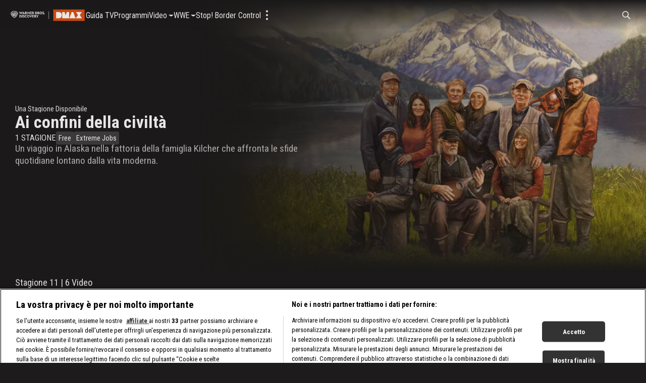

--- FILE ---
content_type: text/html; charset=utf-8
request_url: https://dmax.it/programmi-dmax/ai-confini-della-civilta/video
body_size: 3603
content:
<!doctype html><html lang="it"><head><meta charset="utf-8"/><meta name="viewport" content="width=device-width,initial-scale=1,maximum-scale=1,user-scalable=no"/><meta name="theme-color" content="#000000"/><script type='application/ld+json'>{"@context":"http://schema.org","@type":"Organization","url":"https://dmax.it","sameAs":["https://www.instagram.com/dmaxitalia/?hl=it","https://twitter.com/dmaxitalia","https://www.facebook.com/dmaxitalia","https://www.youtube.com/c/DMAXItaliaDiscovery","https://www.tiktok.com/@dmaxitalia"],"name":"Dmax","logo":{"@type":"ImageObject","url":"https://d2v9mhsiek5lbq.cloudfront.net/[base64]","width":135,"height":65}}</script><script type='application/ld+json'>{"@context":"http://schema.org","@type":"WebSite","url":"https://dmax.it","name":"Dmax","potentialAction":{"@type":"SearchAction","target":"https://dmax.it/search/?q={search_term_string}","query-input":"required name=search_term_string"}}</script><script type='application/ld+json'>{"@context":"https://schema.org","@type":"ItemList","itemListElement":[{"@type":"ListItem","position":1,"item":{"@type":"VideoObject","name":"Nuovo capitolo","description":"Etienne affronta un rito di passaggio. August sa cosa farà in futuro.","thumbnailUrl":"https://eu1-prod-images.disco-api.com/2024/09/03/44d66c8b-ae47-311c-8555-ac4612bcc898.jpeg?w=1920","uploadDate":"2023-01-30T23:00:00Z","duration":"T0H44M0S","expires":"2032-06-20T21:59:00Z","embedUrl":"https://dmax.it/programmi-dmax/ai-confini-della-civilta/stagione-11-nuovo-capitolo"}},{"@type":"ListItem","position":2,"item":{"@type":"VideoObject","name":"La scelta di August","description":"August deve fare delle scelte difficili sul proprio futuro.","thumbnailUrl":"https://eu1-prod-images.disco-api.com/2024/09/03/44065f01-2600-37b8-a3a2-62e5f3dc15df.jpeg?w=1920","uploadDate":"2023-01-30T23:00:00Z","duration":"T0H44M8S","expires":"2032-06-20T21:59:00Z","embedUrl":"https://dmax.it/programmi-dmax/ai-confini-della-civilta/stagione-11-la-scelta-di-august"}},{"@type":"ListItem","position":3,"item":{"@type":"VideoObject","name":"Il futuro di Eivin","description":"Eivin considera la carriera da pilota. Tela fa immersioni con Alysse.","thumbnailUrl":"https://eu1-prod-images.disco-api.com/2024/09/03/7c8a8c96-e8ae-3950-8af9-64a1cfe92fdc.jpeg?w=1920","uploadDate":"2023-01-23T23:00:00Z","duration":"T0H44M10S","expires":"2032-06-20T21:59:00Z","embedUrl":"https://dmax.it/programmi-dmax/ai-confini-della-civilta/stagione-11-il-futuro-di-eivin"}},{"@type":"ListItem","position":4,"item":{"@type":"VideoObject","name":"Guardare al futuro","description":"Otto valuta l'idea di non seguire più il bestiame.","thumbnailUrl":"https://eu1-prod-images.disco-api.com/2024/09/03/b90fce69-67a4-31f0-92a3-7913affc3d21.jpeg?w=1920","uploadDate":"2023-01-23T23:00:00Z","duration":"T0H44M15S","expires":"2032-06-20T21:59:00Z","embedUrl":"https://dmax.it/programmi-dmax/ai-confini-della-civilta/stagione-11-guardare-al-futuro"}},{"@type":"ListItem","position":5,"item":{"@type":"VideoObject","name":"Recupero incerto","description":"Otto deve affronta un lungo recupero, curato da Elvin e August.","thumbnailUrl":"https://eu1-prod-images.disco-api.com/2024/09/03/bf264273-00e8-375a-b2e6-06b693154901.jpeg?w=1920","uploadDate":"2023-01-16T23:00:00Z","duration":"T0H44M10S","expires":"2032-06-20T21:59:00Z","embedUrl":"https://dmax.it/programmi-dmax/ai-confini-della-civilta/stagione-11-recupero-incerto"}},{"@type":"ListItem","position":6,"item":{"@type":"VideoObject","name":"Potrebbe morire","description":"Durante una tormenta, Otto viene calpestato da una mucca.","thumbnailUrl":"https://eu1-prod-images.disco-api.com/2024/09/03/4f0b755c-6680-3612-b57a-33a882491b1d.jpeg?w=1920","uploadDate":"2023-01-16T23:00:00Z","duration":"T0H43M55S","expires":"2032-06-20T21:59:00Z","embedUrl":"https://dmax.it/programmi-dmax/ai-confini-della-civilta/stagione-11-potrebbe-morire"}}]}</script><script type='application/ld+json'>{"@context":"http://schema.org","@type":"BreadcrumbList","itemListElement":[{"@type":"ListItem","position":1,"name":"Dmax","item":"https://dmax.it/"},{"@type":"ListItem","position":2,"name":"Programmi","item":"https://dmax.it/programmi-dmax"},{"@type":"ListItem","position":3,"name":"Ai confini della civiltà","item":"https://dmax.it/programmi-dmax/ai-confini-della-civilta"},{"@type":"ListItem","position":4,"name":"Video","item":"https://dmax.it/programmi-dmax/ai-confini-della-civilta/video"}]}</script> <link rel="canonical" href="https://dmax.it/programmi-dmax/ai-confini-della-civilta/video">
<link rel="image_src" content="https://d2v9mhsiek5lbq.cloudfront.net/[base64]">
<meta name="description" content="Ai confini della civiltà - Video">
<meta name="keywords" content="Ai confini della civiltà">
<meta name="msapplication-config" content="none">
<meta name="og:type" content="website">
<meta name="title" content="Ai confini della civiltà - Video">
<meta name="twitter:card" content="summary_large_image">
<meta name="twitter:description" content="Ai confini della civiltà - Video">
<meta name="twitter:image" content="https://d2v9mhsiek5lbq.cloudfront.net/[base64]">
<meta name="twitter:title" content="Ai confini della civiltà - Video">
<meta property="og:description" content="Ai confini della civiltà - Video">
<meta property="og:image" content="https://d2v9mhsiek5lbq.cloudfront.net/[base64]">
<meta property="og:locale" content="it">
<meta property="og:title" content="Ai confini della civiltà - Video">
<meta property="og:url" content="https://dmax.it/programmi-dmax/ai-confini-della-civilta/video">
<title>Ai confini della civiltà - Video</title> <link rel="preconnect" href="https://d2v9mhsiek5lbq.cloudfront.net">
<script>
window.castAdConfig = {
    system: "fw",
    server: "https://5e529.v.fwmrm.net/ad/g/1",
    params: {
        prof: "386345:DiscoverySBS_html5_live_secure_no_vpaid",
        nw: 386345,
        sfid: 16383109,
        csid: "ITALY_VERTICAL_DMAX_DEFAULT",
        flag: "+play-uapl+sltp+emcr+unka+unks+fbad+slcb+nucr+aeti+rema+vicb",
        orig: "https://dmax.it",
        resp: "vmap1",
    },
};
    useGTM = true;
    playbackReady = false;
    playbackReadyMaxRetries = 120;
</script>
<!-- Google Tag Manager -->
<script type="text/javascript" src="https://cdn.hyogaplayer.com/comscore.js"></script>
<script>
    (function(w, d, s, l, i) {
        w[l] = w[l] || [];
        w[l].push({
            'gtm.start': new Date().getTime(),
            event: 'gtm.js'
        });
        var f = d.getElementsByTagName(s)[0],
            j = d.createElement(s),
            dl = l != 'dataLayer' ? '&l=' + l : '';
        j.async = true;
        j.src =
            'https://www.googletagmanager.com/gtm.js?id=' + i + dl;
        f.parentNode.insertBefore(j, f);
    })(window, document, 'script', 'dataLayer', 'GTM-56BRFMX');
</script>
<!-- End Google Tag Manager -->
<meta name="google-site-verification" content="Ooh2Zum3cRrYO34h4vLx5IGQPbu0qtCerAZ5Xz8-Awc"><link rel="icon" type="image/x-icon" href="/static/1.47.0/it/dmaxit/icons/favicon.ico"><link rel="icon" type="image/png" sizes="16x16" href="/static/1.47.0/it/dmaxit/icons/favicon-16x16.png"><link rel="icon" type="image/png" sizes="32x32" href="/static/1.47.0/it/dmaxit/icons/favicon-32x32.png"><link rel="icon" type="image/png" sizes="48x48" href="/static/1.47.0/it/dmaxit/icons/favicon-48x48.png"><link rel="manifest" href="/static/1.47.0/it/dmaxit/icons/manifest.webmanifest"><meta name="mobile-web-app-capable" content="yes"><meta name="theme-color" content="#fff"><meta name="application-name"><link rel="apple-touch-icon" sizes="57x57" href="/static/1.47.0/it/dmaxit/icons/apple-touch-icon-57x57.png"><link rel="apple-touch-icon" sizes="60x60" href="/static/1.47.0/it/dmaxit/icons/apple-touch-icon-60x60.png"><link rel="apple-touch-icon" sizes="72x72" href="/static/1.47.0/it/dmaxit/icons/apple-touch-icon-72x72.png"><link rel="apple-touch-icon" sizes="76x76" href="/static/1.47.0/it/dmaxit/icons/apple-touch-icon-76x76.png"><link rel="apple-touch-icon" sizes="114x114" href="/static/1.47.0/it/dmaxit/icons/apple-touch-icon-114x114.png"><link rel="apple-touch-icon" sizes="120x120" href="/static/1.47.0/it/dmaxit/icons/apple-touch-icon-120x120.png"><link rel="apple-touch-icon" sizes="144x144" href="/static/1.47.0/it/dmaxit/icons/apple-touch-icon-144x144.png"><link rel="apple-touch-icon" sizes="152x152" href="/static/1.47.0/it/dmaxit/icons/apple-touch-icon-152x152.png"><link rel="apple-touch-icon" sizes="167x167" href="/static/1.47.0/it/dmaxit/icons/apple-touch-icon-167x167.png"><link rel="apple-touch-icon" sizes="180x180" href="/static/1.47.0/it/dmaxit/icons/apple-touch-icon-180x180.png"><link rel="apple-touch-icon" sizes="1024x1024" href="/static/1.47.0/it/dmaxit/icons/apple-touch-icon-1024x1024.png"><meta name="apple-mobile-web-app-capable" content="yes"><meta name="apple-mobile-web-app-status-bar-style" content="black-translucent"><meta name="apple-mobile-web-app-title"><link rel="apple-touch-startup-image" media="(device-width: 320px) and (device-height: 568px) and (-webkit-device-pixel-ratio: 2) and (orientation: portrait)" href="/static/1.47.0/it/dmaxit/icons/apple-touch-startup-image-640x1136.png"><link rel="apple-touch-startup-image" media="(device-width: 320px) and (device-height: 568px) and (-webkit-device-pixel-ratio: 2) and (orientation: landscape)" href="/static/1.47.0/it/dmaxit/icons/apple-touch-startup-image-1136x640.png"><link rel="apple-touch-startup-image" media="(device-width: 375px) and (device-height: 667px) and (-webkit-device-pixel-ratio: 2) and (orientation: portrait)" href="/static/1.47.0/it/dmaxit/icons/apple-touch-startup-image-750x1334.png"><link rel="apple-touch-startup-image" media="(device-width: 375px) and (device-height: 667px) and (-webkit-device-pixel-ratio: 2) and (orientation: landscape)" href="/static/1.47.0/it/dmaxit/icons/apple-touch-startup-image-1334x750.png"><link rel="apple-touch-startup-image" media="(device-width: 375px) and (device-height: 812px) and (-webkit-device-pixel-ratio: 3) and (orientation: portrait)" href="/static/1.47.0/it/dmaxit/icons/apple-touch-startup-image-1125x2436.png"><link rel="apple-touch-startup-image" media="(device-width: 375px) and (device-height: 812px) and (-webkit-device-pixel-ratio: 3) and (orientation: landscape)" href="/static/1.47.0/it/dmaxit/icons/apple-touch-startup-image-2436x1125.png"><link rel="apple-touch-startup-image" media="(device-width: 390px) and (device-height: 844px) and (-webkit-device-pixel-ratio: 3) and (orientation: portrait)" href="/static/1.47.0/it/dmaxit/icons/apple-touch-startup-image-1170x2532.png"><link rel="apple-touch-startup-image" media="(device-width: 390px) and (device-height: 844px) and (-webkit-device-pixel-ratio: 3) and (orientation: landscape)" href="/static/1.47.0/it/dmaxit/icons/apple-touch-startup-image-2532x1170.png"><link rel="apple-touch-startup-image" media="(device-width: 393px) and (device-height: 852px) and (-webkit-device-pixel-ratio: 3) and (orientation: portrait)" href="/static/1.47.0/it/dmaxit/icons/apple-touch-startup-image-1179x2556.png"><link rel="apple-touch-startup-image" media="(device-width: 393px) and (device-height: 852px) and (-webkit-device-pixel-ratio: 3) and (orientation: landscape)" href="/static/1.47.0/it/dmaxit/icons/apple-touch-startup-image-2556x1179.png"><link rel="apple-touch-startup-image" media="(device-width: 414px) and (device-height: 896px) and (-webkit-device-pixel-ratio: 2) and (orientation: portrait)" href="/static/1.47.0/it/dmaxit/icons/apple-touch-startup-image-828x1792.png"><link rel="apple-touch-startup-image" media="(device-width: 414px) and (device-height: 896px) and (-webkit-device-pixel-ratio: 2) and (orientation: landscape)" href="/static/1.47.0/it/dmaxit/icons/apple-touch-startup-image-1792x828.png"><link rel="apple-touch-startup-image" media="(device-width: 414px) and (device-height: 896px) and (-webkit-device-pixel-ratio: 3) and (orientation: portrait)" href="/static/1.47.0/it/dmaxit/icons/apple-touch-startup-image-1242x2688.png"><link rel="apple-touch-startup-image" media="(device-width: 414px) and (device-height: 896px) and (-webkit-device-pixel-ratio: 3) and (orientation: landscape)" href="/static/1.47.0/it/dmaxit/icons/apple-touch-startup-image-2688x1242.png"><link rel="apple-touch-startup-image" media="(device-width: 414px) and (device-height: 736px) and (-webkit-device-pixel-ratio: 3) and (orientation: portrait)" href="/static/1.47.0/it/dmaxit/icons/apple-touch-startup-image-1242x2208.png"><link rel="apple-touch-startup-image" media="(device-width: 414px) and (device-height: 736px) and (-webkit-device-pixel-ratio: 3) and (orientation: landscape)" href="/static/1.47.0/it/dmaxit/icons/apple-touch-startup-image-2208x1242.png"><link rel="apple-touch-startup-image" media="(device-width: 428px) and (device-height: 926px) and (-webkit-device-pixel-ratio: 3) and (orientation: portrait)" href="/static/1.47.0/it/dmaxit/icons/apple-touch-startup-image-1284x2778.png"><link rel="apple-touch-startup-image" media="(device-width: 428px) and (device-height: 926px) and (-webkit-device-pixel-ratio: 3) and (orientation: landscape)" href="/static/1.47.0/it/dmaxit/icons/apple-touch-startup-image-2778x1284.png"><link rel="apple-touch-startup-image" media="(device-width: 430px) and (device-height: 932px) and (-webkit-device-pixel-ratio: 3) and (orientation: portrait)" href="/static/1.47.0/it/dmaxit/icons/apple-touch-startup-image-1290x2796.png"><link rel="apple-touch-startup-image" media="(device-width: 430px) and (device-height: 932px) and (-webkit-device-pixel-ratio: 3) and (orientation: landscape)" href="/static/1.47.0/it/dmaxit/icons/apple-touch-startup-image-2796x1290.png"><link rel="apple-touch-startup-image" media="(device-width: 744px) and (device-height: 1133px) and (-webkit-device-pixel-ratio: 2) and (orientation: portrait)" href="/static/1.47.0/it/dmaxit/icons/apple-touch-startup-image-1488x2266.png"><link rel="apple-touch-startup-image" media="(device-width: 744px) and (device-height: 1133px) and (-webkit-device-pixel-ratio: 2) and (orientation: landscape)" href="/static/1.47.0/it/dmaxit/icons/apple-touch-startup-image-2266x1488.png"><link rel="apple-touch-startup-image" media="(device-width: 768px) and (device-height: 1024px) and (-webkit-device-pixel-ratio: 2) and (orientation: portrait)" href="/static/1.47.0/it/dmaxit/icons/apple-touch-startup-image-1536x2048.png"><link rel="apple-touch-startup-image" media="(device-width: 768px) and (device-height: 1024px) and (-webkit-device-pixel-ratio: 2) and (orientation: landscape)" href="/static/1.47.0/it/dmaxit/icons/apple-touch-startup-image-2048x1536.png"><link rel="apple-touch-startup-image" media="(device-width: 810px) and (device-height: 1080px) and (-webkit-device-pixel-ratio: 2) and (orientation: portrait)" href="/static/1.47.0/it/dmaxit/icons/apple-touch-startup-image-1620x2160.png"><link rel="apple-touch-startup-image" media="(device-width: 810px) and (device-height: 1080px) and (-webkit-device-pixel-ratio: 2) and (orientation: landscape)" href="/static/1.47.0/it/dmaxit/icons/apple-touch-startup-image-2160x1620.png"><link rel="apple-touch-startup-image" media="(device-width: 820px) and (device-height: 1080px) and (-webkit-device-pixel-ratio: 2) and (orientation: portrait)" href="/static/1.47.0/it/dmaxit/icons/apple-touch-startup-image-1640x2160.png"><link rel="apple-touch-startup-image" media="(device-width: 820px) and (device-height: 1080px) and (-webkit-device-pixel-ratio: 2) and (orientation: landscape)" href="/static/1.47.0/it/dmaxit/icons/apple-touch-startup-image-2160x1640.png"><link rel="apple-touch-startup-image" media="(device-width: 834px) and (device-height: 1194px) and (-webkit-device-pixel-ratio: 2) and (orientation: portrait)" href="/static/1.47.0/it/dmaxit/icons/apple-touch-startup-image-1668x2388.png"><link rel="apple-touch-startup-image" media="(device-width: 834px) and (device-height: 1194px) and (-webkit-device-pixel-ratio: 2) and (orientation: landscape)" href="/static/1.47.0/it/dmaxit/icons/apple-touch-startup-image-2388x1668.png"><link rel="apple-touch-startup-image" media="(device-width: 834px) and (device-height: 1112px) and (-webkit-device-pixel-ratio: 2) and (orientation: portrait)" href="/static/1.47.0/it/dmaxit/icons/apple-touch-startup-image-1668x2224.png"><link rel="apple-touch-startup-image" media="(device-width: 834px) and (device-height: 1112px) and (-webkit-device-pixel-ratio: 2) and (orientation: landscape)" href="/static/1.47.0/it/dmaxit/icons/apple-touch-startup-image-2224x1668.png"><link rel="apple-touch-startup-image" media="(device-width: 1024px) and (device-height: 1366px) and (-webkit-device-pixel-ratio: 2) and (orientation: portrait)" href="/static/1.47.0/it/dmaxit/icons/apple-touch-startup-image-2048x2732.png"><link rel="apple-touch-startup-image" media="(device-width: 1024px) and (device-height: 1366px) and (-webkit-device-pixel-ratio: 2) and (orientation: landscape)" href="/static/1.47.0/it/dmaxit/icons/apple-touch-startup-image-2732x2048.png"><meta name="msapplication-TileColor" content="#fff"><meta name="msapplication-TileImage" content="/static/1.47.0/it/dmaxit/icons/mstile-144x144.png"><meta name="msapplication-config" content="/static/1.47.0/it/dmaxit/icons/browserconfig.xml"><script defer="defer" src="/static/1.47.0/it/dmaxit/index.min.js"></script><link href="/static/1.47.0/it/dmaxit/style.min.css" rel="stylesheet"></head><body><noscript>You need to enable JavaScript to run this app.</noscript><div id="root"></div><script>
    // Hyoga Player Video Trackers
    window.eventsVideoTrackers = [{
            name: "Google Analytics",
            class: "GoogleAnalytics",
            events: [
                'sourceloaded',
                'play',
                'pause',
                'seeked',
                'ended',
                'timeupdate',
                'ads-pod-started',
                'ads-pod-ended',
                'ads-ad-started',
                'ads-ad-ended',
                'ads-click'
                /*'ads-load',
                'ads-request-success',
                'ads-request-error',
                'ads-no-preroll',
                'ads-has-preroll',
                'ads-playprerolls',
                'ads-endedprerolls',
                'ads-no-midroll',
                'ads-has-midroll',
                'ads-playmidrolls',
                'ads-endedmidrolls',
                'ads-no-postroll',
                'ads-has-postroll',
                'ads-playpostrolls',
                'ads-endedpostrolls',
                'ads-first-quartile',
                'ads-midpoint',
                'ads-third-quartile',
                'ads-mute' */
            ]
        },
        {
            name: "Auditel Analytics",
            class: "ComscoreAnalytics",
            events: [
                'sourceloaded',
                'pause',
                'seeking',
                'seeked',
                'waiting',
                'playing',
                'ended',
                'timeupdate',
                'ads-ad-started',
                'ads-play',
                'ads-pause',
                'ads-ad-ended',
                'ads-click',
                'ads-pod-started',
                'ads-pod-ended'
            ]
        },
        {
            name: "Enhanced",
            class: "EnhancedAnalytics",
            events: [
                'sourceloaded',
                'play',
                'play-request',
                'pause',
                'seeking',
                'seeked',
                'ended',
                'dispose',
                'ads-pod-started',
                'ads-pod-ended',
                'ads-ad-started',
                'ads-first-quartile',
                'ads-midpoint',
                'ads-third-quartile',
                'ads-ad-ended',
                'ads-click',
                'ads-play',
                'ads-pause'
            ]
        }

    ];
</script>
<!-- Google Tag Manager (noscript) -->
<noscript><iframe src="https://www.googletagmanager.com/ns.html?id=GTM-56BRFMX" height="0" width="0" style="display:none;visibility:hidden"></iframe></noscript>
<!-- End Google Tag Manager (noscript) --></body></html>

--- FILE ---
content_type: image/svg+xml
request_url: https://dmax.it/static/1.47.0/it/dmaxit/images/290c1c3f6065cb28ef09026a696a7770.svg
body_size: 429
content:
<?xml version="1.0" encoding="UTF-8"?>
<svg width="201px" height="76px" viewBox="0 0 201 76" version="1.1" xmlns="http://www.w3.org/2000/svg" xmlns:xlink="http://www.w3.org/1999/xlink">
    <title>Path 2</title>
    <g id="Page-1" stroke="none" stroke-width="1" fill="none" fill-rule="evenodd">
        <g id="close-donw-tab" transform="translate(1.000000, -63.000000)" fill="#B7B7BB">
            <g id="Path-2" transform="translate(-0.321343, 63.252416)">
                <path d="M198.356968,6.12629251 C201.739296,11.9846571 199.732072,19.4757189 193.873707,22.8580473 L109.013647,71.8520259 C106.174872,73.4909936 102.901421,75.0185805 99.9967102,75.0185805 C97.0919993,75.0185805 93.8259142,73.4914475 90.9863526,71.8520259 L6.12629251,22.8580473 C0.26792788,19.4757189 -1.73929608,11.9846571 1.64303232,6.12629251 C5.02536071,0.26792788 12.5164225,-1.73929608 18.3747871,1.64303232 L99.9967102,48.7686062 L181.625213,1.64303232 C187.483577,-1.73929608 194.974639,0.26792788 198.356968,6.12629251 Z" id="Path"></path>
            </g>
        </g>
    </g>
</svg>